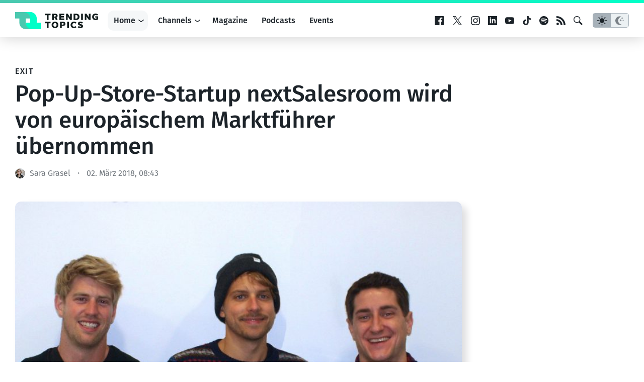

--- FILE ---
content_type: text/html; charset=utf-8
request_url: https://www.google.com/recaptcha/api2/aframe
body_size: 269
content:
<!DOCTYPE HTML><html><head><meta http-equiv="content-type" content="text/html; charset=UTF-8"></head><body><script nonce="8VG68PBNx1nU2sGxUgQhNw">/** Anti-fraud and anti-abuse applications only. See google.com/recaptcha */ try{var clients={'sodar':'https://pagead2.googlesyndication.com/pagead/sodar?'};window.addEventListener("message",function(a){try{if(a.source===window.parent){var b=JSON.parse(a.data);var c=clients[b['id']];if(c){var d=document.createElement('img');d.src=c+b['params']+'&rc='+(localStorage.getItem("rc::a")?sessionStorage.getItem("rc::b"):"");window.document.body.appendChild(d);sessionStorage.setItem("rc::e",parseInt(sessionStorage.getItem("rc::e")||0)+1);localStorage.setItem("rc::h",'1768550479210');}}}catch(b){}});window.parent.postMessage("_grecaptcha_ready", "*");}catch(b){}</script></body></html>